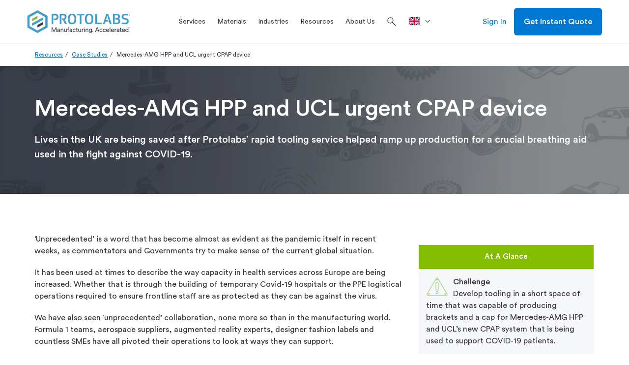

--- FILE ---
content_type: application/javascript
request_url: https://b1c3fcf8182f41d381ba4c40d899fb50.js.ubembed.com/
body_size: 2134
content:
(function(s){s.src="https://assets.ubembed.com/universalscript/releases/v0.184.0/bundle.js";s.addEventListener("load",function(){ube.init({"environment":"production","geoData":{"latitude":39.96118,"longitude":-82.99879,"continentCode":"NA","countryCode":"US","regionCode":"OH","city":"columbus"},"ubCode":"b1c3fcf8182f41d381ba4c40d899fb50","matchingRules":[{"embUuid":"5543bbd0-fc85-4f7f-9771-9729b1ba2c75","version":"76a5f6f5db9b4969b3f2be5266247078","published":{"version":"76a5f6f5db9b4969b3f2be5266247078","status":"current"},"event":{"type":"published","timestamp":1763461516160},"parentVersion":"3c5e8705caca47df8931c8c010c15da0","schemaVersion":19,"meta":{"env":"production","creatorUserUuid":"f3852bdb-6301-4be8-aeec-c2d8ee4ce715","originalUrlChoice":""},"ubCode":"b1c3fcf8182f41d381ba4c40d899fb50","clientUuid":"ccc2c0f6-5e06-4797-8f3f-447e194ebb01","rule":{"cookieTargets":{"enabled":false,"rules":[]},"urlTargets":{"rules":[{"type":"exact","visibility":"show","value":"en-gb/"},{"type":"contains","visibility":"show","value":"/en-gb/industries/aerospace/"},{"type":"contains","visibility":"show","value":"/en-gb/aerospace/"}],"domain":"www.protolabs.com"},"geoTargets":{"enabled":false,"rules":[]},"scheduling":{"enabled":true,"startTime":1763460900000,"endTime":1764667800000},"referrerTargets":{"enabled":false,"rules":[]},"trigger":{"name":"timed","parameters":[{"name":"delay","value":"3"}]},"variants":[{"weight":1,"letter":"a","trackingId":"3c3f16359e8a47379b06845d348a05b1","dimensions":{"mobile":{"width":0,"height":0},"desktopEnabled":true,"desktop":{"width":700,"height":468},"mobileEnabled":false},"display":{"name":"overlay"}}],"integrations":{"googleAnalytics":{"enabled":false,"customEventLabel":"","appendVariant":false}},"frequency":{"name":"showOnce","parameters":[{"name":"viewCountBelow","value":"1"}]}},"type":"embeddable","id":"13e8c3d49a134aeab5c7424b3c874397"},{"embUuid":"52ccc9b0-913c-4db0-b0c6-7ccdd48f93c3","version":"a8df184adf9d477c81be2d4547af05f3","published":{"version":"a8df184adf9d477c81be2d4547af05f3","status":"current"},"event":{"type":"published","timestamp":1765967007933},"parentVersion":"0bc617c6d8454cedb5ca55d610f42c80","schemaVersion":19,"meta":{"env":"production","creatorUserUuid":"f3852bdb-6301-4be8-aeec-c2d8ee4ce715","originalUrlChoice":""},"ubCode":"b1c3fcf8182f41d381ba4c40d899fb50","clientUuid":"ccc2c0f6-5e06-4797-8f3f-447e194ebb01","rule":{"cookieTargets":{"enabled":false,"rules":[]},"urlTargets":{"rules":[{"type":"contains","visibility":"show","value":"en-gb/services/3d-printing/"}],"domain":"www.protolabs.com"},"geoTargets":{"enabled":false,"rules":[]},"scheduling":{"enabled":true,"startTime":1758519000000,"endTime":1765967400000},"referrerTargets":{"enabled":false,"rules":[]},"trigger":{"name":"timed","parameters":[{"name":"delay","value":"2"}]},"variants":[{"weight":1,"letter":"a","trackingId":"033c73dce91546108a9fbfd91a7f753d","dimensions":{"mobile":{"width":0,"height":0},"desktopEnabled":true,"desktop":{"width":696,"height":471},"mobileEnabled":false},"display":{"name":"overlay"}}],"integrations":{"googleAnalytics":{"enabled":false,"customEventLabel":"","appendVariant":false}},"frequency":{"name":"showOnce","parameters":[{"name":"viewCountBelow","value":"1"}]}},"type":"embeddable","id":"1d8e71ff069f4685b9abf18fb32ead97"},{"embUuid":"822083b1-71c7-41f7-b99a-37c4218bbefc","version":"c9da7cef4a194617b69dddabe88caf27","published":{"version":"c9da7cef4a194617b69dddabe88caf27","status":"current"},"event":{"type":"published","timestamp":1763460904918},"parentVersion":"c4ef795768d34a63980d715396f36600","schemaVersion":19,"meta":{"env":"production","creatorUserUuid":"2ff9025a-25ad-47a3-9ff3-6e838884383d","originalUrlChoice":""},"ubCode":"b1c3fcf8182f41d381ba4c40d899fb50","clientUuid":"ccc2c0f6-5e06-4797-8f3f-447e194ebb01","rule":{"cookieTargets":{"enabled":false,"rules":[]},"urlTargets":{"rules":[{"type":"exact","visibility":"show","value":"en-gb/"},{"type":"contains","visibility":"show","value":"/en-gb/industries/aerospace/"},{"type":"contains","visibility":"show","value":"/en-gb/aerospace/"}],"domain":"www.protolabs.com"},"geoTargets":{"enabled":false,"rules":[]},"scheduling":{"enabled":true,"startTime":1761132158472,"endTime":1763460000000},"referrerTargets":{"enabled":false,"rules":[]},"trigger":{"name":"timed","parameters":[{"name":"delay","value":"4"}]},"variants":[{"weight":1,"letter":"a","trackingId":"74dade73f1224488b872c025dcb500f1","dimensions":{"mobile":{"width":0,"height":0},"desktopEnabled":true,"desktop":{"width":700,"height":468},"mobileEnabled":false},"display":{"name":"overlay"}}],"integrations":{"googleAnalytics":{"enabled":false,"customEventLabel":"","appendVariant":false}},"frequency":{"name":"showOnce","parameters":[{"name":"viewCountBelow","value":"1"}]}},"type":"embeddable","id":"8dbf79cec3854a4a9c9b285e9530f5f4"},{"embUuid":"cd29cf7e-07f0-4e98-9712-3858ec3189cb","version":"645ad6f13cac40d1a6d9c28e0f72f50e","published":{"version":"645ad6f13cac40d1a6d9c28e0f72f50e","status":"current"},"event":{"type":"published","timestamp":1758530282654},"parentVersion":"fafd96c1ffc746aea9e5862b8a5f60ef","schemaVersion":19,"meta":{"env":"production","creatorUserUuid":"f3852bdb-6301-4be8-aeec-c2d8ee4ce715","originalUrlChoice":""},"ubCode":"b1c3fcf8182f41d381ba4c40d899fb50","clientUuid":"ccc2c0f6-5e06-4797-8f3f-447e194ebb01","rule":{"cookieTargets":{"enabled":false,"rules":[]},"urlTargets":{"rules":[{"type":"exact","visibility":"show","value":"en-gb/industries/aerospace/"},{"type":"contains","visibility":"show","value":"en-gb/aerospace/"},{"type":"exact","visibility":"show","value":"en-gb/iso/"},{"type":"contains","visibility":"show","value":"en-gb/cnc/"}],"domain":"www.protolabs.com"},"geoTargets":{"enabled":false,"rules":[]},"scheduling":{"enabled":true,"startTime":1756972800000,"endTime":1759327200000},"referrerTargets":{"enabled":false,"rules":[]},"trigger":{"name":"timed","parameters":[{"name":"delay","value":"2"}]},"variants":[{"weight":1,"letter":"a","trackingId":"33ff649458004f6f9252ef551d79c1b3","dimensions":{"mobile":{"width":0,"height":0},"desktopEnabled":true,"desktop":{"width":696,"height":471},"mobileEnabled":false},"display":{"name":"overlay"}}],"integrations":{"googleAnalytics":{"enabled":false,"customEventLabel":"","appendVariant":false}},"frequency":{"name":"showOnce","parameters":[{"name":"viewCountBelow","value":"1"}]}},"type":"embeddable","id":"e4c4df8c55304cc7afe50218d71068aa"},{"embUuid":"0ce47d92-1307-4303-904d-2610cdfb5a57","version":"efdf4532b8cc411589510de3a253388f","published":{"version":"efdf4532b8cc411589510de3a253388f","status":"current"},"event":{"type":"published","timestamp":1749128777406},"parentVersion":"ef832bb0b0a246a3b1631c89e9fb5c62","schemaVersion":19,"meta":{"env":"production","creatorUserUuid":"2ff9025a-25ad-47a3-9ff3-6e838884383d","originalUrlChoice":""},"ubCode":"b1c3fcf8182f41d381ba4c40d899fb50","clientUuid":"ccc2c0f6-5e06-4797-8f3f-447e194ebb01","rule":{"cookieTargets":{"enabled":false,"rules":[]},"urlTargets":{"rules":[{"type":"exact","visibility":"show","value":"en-gb/services/production/"},{"type":"exact","visibility":"show","value":"en-gb/services/injection-moulding/"},{"type":"exact","visibility":"show","value":"en-gb/services/cnc-machining/"},{"type":"exact","visibility":"show","value":"en-gb/services/3d-printing/"},{"type":"exact","visibility":"show","value":"en-gb/"}],"domain":"protolabs.com"},"geoTargets":{"enabled":false,"rules":[]},"scheduling":{"enabled":true,"startTime":1749112835829,"endTime":1750924800000},"referrerTargets":{"enabled":false,"rules":[]},"trigger":{"name":"timed","parameters":[{"name":"delay","value":"2"}]},"variants":[{"weight":1,"letter":"a","trackingId":"c084d14b6f0c4a3387a5c2b3831399d5","dimensions":{"mobile":{"width":0,"height":0},"desktopEnabled":true,"desktop":{"width":760,"height":480},"mobileEnabled":false},"display":{"name":"overlay"}}],"integrations":{"googleAnalytics":{"enabled":false,"customEventLabel":"","appendVariant":false}},"frequency":{"name":"showOnce","parameters":[{"name":"viewCountBelow","value":"1"}]}},"type":"embeddable","id":"360a677a297d48ad8ab465264a8a9672"},{"embUuid":"c77d1c66-a77a-435d-96c5-40268865d877","version":"ebe4dab659da4ff7bae283e2e9ee5797","published":{"version":"ebe4dab659da4ff7bae283e2e9ee5797","status":"current"},"event":{"type":"published","timestamp":1741170123228},"parentVersion":"b6cb7e58e0d646929bdf6fd5f66bba38","schemaVersion":19,"meta":{"env":"production","creatorUserUuid":"2ff9025a-25ad-47a3-9ff3-6e838884383d","originalUrlChoice":""},"ubCode":"b1c3fcf8182f41d381ba4c40d899fb50","clientUuid":"ccc2c0f6-5e06-4797-8f3f-447e194ebb01","rule":{"cookieTargets":{"enabled":false,"rules":[]},"urlTargets":{"rules":[{"type":"exact","visibility":"show","value":"en-gb/"},{"type":"exact","visibility":"show","value":"en-gb/services/rapid-prototyping/"},{"type":"exact","visibility":"show","value":"en-gb/start-ups/"},{"type":"exact","visibility":"show","value":"en-gb/resources/design-tips/"},{"type":"exact","visibility":"show","value":"en-gb/resources/guides-and-trend-reports/"},{"type":"exact","visibility":"show","value":"en-gb/services/injection-moulding/"},{"type":"exact","visibility":"show","value":"en-gb/services/cnc-machining/"},{"type":"exact","visibility":"show","value":"en-gb/services/3d-printing/"},{"type":"exact","visibility":"show","value":"en-gb/parts/prototyping-to-production/"}],"domain":"protolabs.com"},"geoTargets":{"enabled":false,"rules":[]},"scheduling":{"enabled":true,"startTime":1741166651153,"endTime":1741698000000},"referrerTargets":{"enabled":false,"rules":[]},"trigger":{"name":"timed","parameters":[{"name":"delay","value":"2"}]},"variants":[{"weight":1,"letter":"a","trackingId":"6cd7a5679e374a71a36fafc0fb2f9b6a","dimensions":{"mobile":{"width":320,"height":476},"desktopEnabled":true,"desktop":{"width":760,"height":476},"mobileEnabled":true},"display":{"name":"overlay"}}],"integrations":{"googleAnalytics":{"enabled":false,"customEventLabel":"","appendVariant":false}},"frequency":{"name":"showOnce","parameters":[{"name":"viewCountBelow","value":"1"}]}},"type":"embeddable","id":"36f120e2aa624316bd000f61e525950d"},{"embUuid":"914e15c1-6138-4d8d-b325-b653fda817e3","version":"9f10dd08d1d443ee83cf143983f650b7","published":{"version":"9f10dd08d1d443ee83cf143983f650b7","status":"current"},"event":{"type":"published","timestamp":1752506189073},"parentVersion":"a02a78bf2370478e98638a9234d507a8","schemaVersion":19,"meta":{"env":"production","creatorUserUuid":"f3852bdb-6301-4be8-aeec-c2d8ee4ce715","originalUrlChoice":""},"ubCode":"b1c3fcf8182f41d381ba4c40d899fb50","clientUuid":"ccc2c0f6-5e06-4797-8f3f-447e194ebb01","rule":{"cookieTargets":{"enabled":false,"rules":[]},"urlTargets":{"rules":[{"type":"exact","visibility":"show","value":"en-gb/services/production/"},{"type":"exact","visibility":"show","value":"en-gb/services/3d-printing/"},{"type":"exact","visibility":"show","value":"en-gb/"},{"type":"exact","visibility":"show","value":"en-gb/industries/aerospace/"},{"type":"exact","visibility":"show","value":"en-gb/services/rapid-prototyping/"}],"domain":"protolabs.com"},"geoTargets":{"enabled":false,"rules":[]},"scheduling":{"enabled":true,"startTime":1752220800000,"endTime":1752651000000},"referrerTargets":{"enabled":false,"rules":[]},"trigger":{"name":"timed","parameters":[{"name":"delay","value":"2"}]},"variants":[{"weight":1,"letter":"a","trackingId":"b29b42649df941e69f75589105042107","dimensions":{"mobile":{"width":0,"height":0},"desktopEnabled":true,"desktop":{"width":760,"height":480},"mobileEnabled":false},"display":{"name":"overlay"}}],"integrations":{"googleAnalytics":{"enabled":false,"customEventLabel":"","appendVariant":false}},"frequency":{"name":"showOnce","parameters":[{"name":"viewCountBelow","value":"1"}]}},"type":"embeddable","id":"9db5b94f83a84dc8894bf591b485f0a6"}]});});document.head.appendChild(s);})(document.createElement("script"));